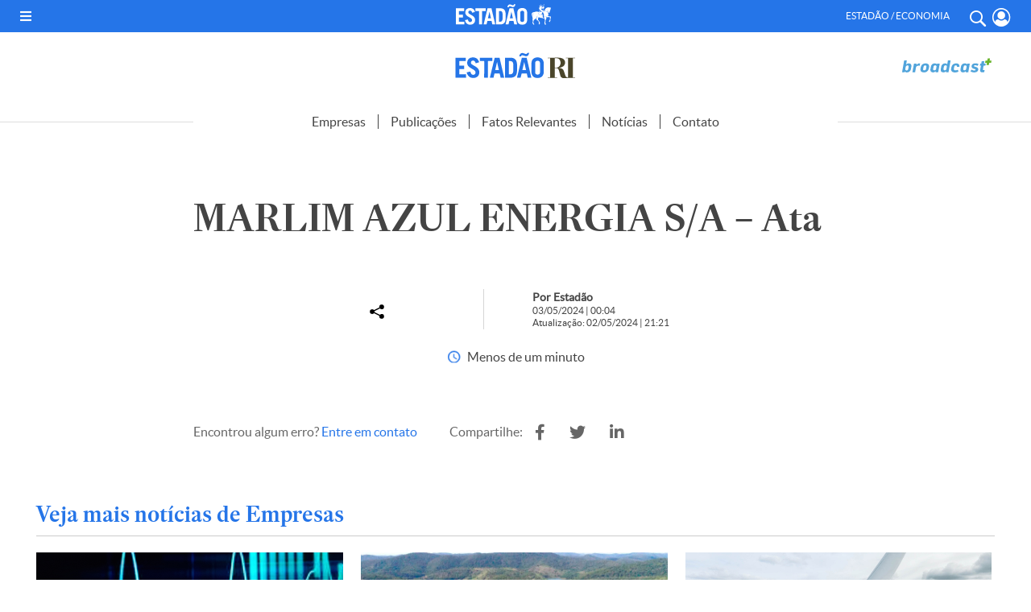

--- FILE ---
content_type: text/html; charset=UTF-8
request_url: https://estadaori.estadao.com.br/publicacoes/27238/
body_size: 17166
content:
<!DOCTYPE html PUBLIC "-//W3C//DTD XHTML 1.0 Transitional//EN" "http://www.w3.org/TR/xhtml1/DTD/xhtml1-transitional.dtd">
<html xmlns="http://www.w3.org/1999/xhtml" lang="pt-BR">

<head profile="http://gmpg.org/xfn/11">

    
    <!--PERMUTIVE-->
    <script>
        !function(e,o,n,i){if(!e){e=e||{},window.permutive=e,e.q=[];var t=function(){return([1e7]+-1e3+-4e3+-8e3+-1e11).replace(/[018]/g,function(e){return(e^(window.crypto||window.msCrypto).getRandomValues(new Uint8Array(1))[0]&15>>e/4).toString(16)})};e.config=i||{},e.config.apiKey=o,e.config.workspaceId=n,e.config.environment=e.config.environment||"production",(window.crypto||window.msCrypto)&&(e.config.viewId=t());for(var g=["addon","identify","track","trigger","query","segment","segments","ready","on","once","user","consent"],r=0;r<g.length;r++){var w=g[r];e[w]=function(o){return function(){var n=Array.prototype.slice.call(arguments,0);e.q.push({functionName:o,arguments:n})}}(w)}}}(window.permutive,"e7be0ed6-b742-4872-aee1-86e922db2cf9","d8d2afed-c874-40f4-8d17-f533b9b5d9b8",{"consentRequired": false});
        window.googletag=window.googletag||{},window.googletag.cmd=window.googletag.cmd||[],window.googletag.cmd.push(function(){if(0===window.googletag.pubads().getTargeting("permutive").length){var e=window.localStorage.getItem("_pdfps");window.googletag.pubads().setTargeting("permutive",e?JSON.parse(e):[]);var o=window.localStorage.getItem("permutive-id");o&&(window.googletag.pubads().setTargeting("puid",o),window.googletag.pubads().setTargeting("ptime",Date.now().toString())),window.permutive.config.viewId&&window.googletag.pubads().setTargeting("prmtvvid",window.permutive.config.viewId),window.permutive.config.workspaceId&&window.googletag.pubads().setTargeting("prmtvwid",window.permutive.config.workspaceId)}});
        permutive.addon('web',{
            "page": {
                "section": "publicacoes",
                "is_subscriber": false,
                "article": {
                    "published_date": "2024-05-03T0:05:27-03:00",
                    "title": "MARLIM AZUL ENERGIA S/A &#8211; Ata",
                    "authors": [
                        "Estadão"
                    ],
                    "description": "",
                    "tags": [
                                            ]
                }
            }
        });
    </script>
    <script async src="https://d8d2afed-c874-40f4-8d17-f533b9b5d9b8.edge.permutive.app/d8d2afed-c874-40f4-8d17-f533b9b5d9b8-web.js"></script>
    <!--PERMUTIVE-->

    <script>
        dataLayerParceirosEstadao = [];

        var dataLayerGA4 = [{
            tipo_pagina: "conteudo",
            titulo: "MARLIM AZUL ENERGIA S/A &#8211; Ata",
            editoria: "estadaori",
            content_group: "estadaori",
            subeditoria: "publicacoes",
            autor: "Estadão",
            tag: "",
            data_publicacao: "2024-05-03T0:05:27-03:00",
            squad: "mercado_anunciante",
            host_name: "https://estadaori.estadao.com.br"
        }];
    </script>

    <script>
        (function(w, d, s, l, i) {
            w[l] = w[l] || [];
            w[l].push({
                'gtm.start': new Date().getTime(),
                event: 'gtm.js'
            });
            var f = d.getElementsByTagName(s)[0],
                j = d.createElement(s),
                dl = l != 'dataLayer' ? '&l=' + l : '';
            j.async = true;
            j.src =
                'https://www.googletagmanager.com/gtm.js?id=' + i + dl;
            f.parentNode.insertBefore(j, f);
        })(window, document, 'script', 'dataLayerGA4', 'GTM-5L32PDBW');
    </script>

    <!-- Google Tag Manager -->
    <!--<script>
        (function(w, d, s, l, i) {
            w[l] = w[l] || [];
            w[l].push({
                'gtm.start': new Date().getTime(),
                event: 'gtm.js'
            });
            var f = d.getElementsByTagName(s)[0],
                j = d.createElement(s),
                dl = l != 'dataLayer' ? '&l=' + l : '';
            j.async = true;
            j.src =
                'https://www.googletagmanager.com/gtm.js?id=' + i + dl;
            f.parentNode.insertBefore(j, f);
        })(window, document, 'script', 'dataLayerParceirosEstadao', 'GTM-WM6CZWF');
    </script>-->
    <!-- End Google Tag Manager -->

    <!-- Outras tags, css, etc -->
    <title>Estadão RI</title>

    <script async src="https://securepubads.g.doubleclick.net/tag/js/gpt.js"></script>
    
    <meta http-equiv="content-type" content="text/html; charset=UTF-8" />
    <meta http-equiv="Cache-Control" content="no-cache, no-store">
    <meta http-equiv="Pragma" content="no-cache, no-store">
    <meta name="viewport" content="width=device-width, initial-scale=1.0">
    <meta name="theme-color" content="#2575e8">
    <meta http-equiv="Access-Control-Allow-Origin" content="*" />

    <link rel="shortcut icon" href="https://estadaori.estadao.com.br/favicon.ico?1" type="image/x-icon" />
    <link rel="alternate" type="application/rss+xml" href="https://estadaori.estadao.com.br/feed/" title="Estadão RI latest posts" />
    <link rel="alternate" type="application/rss+xml" href="https://estadaori.estadao.com.br/comments/feed/" title="Estadão RI latest comments" />
    <link rel="pingback" href="https://estadaori.estadao.com.br/xmlrpc.php" />

    <link href="https://estadaori.estadao.com.br/wp-content/themes/estadaori/fontawesome-free-5.12.1-web/css/all.css" rel="stylesheet">
    <link rel="stylesheet" type="text/css" href="https://estadaori.estadao.com.br/wp-content/themes/estadaori/slick/slick.css">
    <link rel="stylesheet" type="text/css" href="https://estadaori.estadao.com.br/wp-content/themes/estadaori/slick/slick-theme.css">

    <meta name='robots' content='index, follow, max-image-preview:large, max-snippet:-1, max-video-preview:-1' />

	<!-- This site is optimized with the Yoast SEO plugin v25.6 - https://yoast.com/wordpress/plugins/seo/ -->
	<link rel="canonical" href="https://estadaori.estadao.com.br/publicacoes/27238/" />
	<meta property="og:locale" content="pt_BR" />
	<meta property="og:type" content="article" />
	<meta property="og:title" content="MARLIM AZUL ENERGIA S/A - Ata - Estadão RI" />
	<meta property="og:url" content="https://estadaori.estadao.com.br/publicacoes/27238/" />
	<meta property="og:site_name" content="Estadão RI" />
	<meta name="twitter:card" content="summary_large_image" />
	<script type="application/ld+json" class="yoast-schema-graph">{"@context":"https://schema.org","@graph":[{"@type":"WebPage","@id":"https://estadaori.estadao.com.br/publicacoes/27238/","url":"https://estadaori.estadao.com.br/publicacoes/27238/","name":"MARLIM AZUL ENERGIA S/A - Ata - Estadão RI","isPartOf":{"@id":"https://estadaori.estadao.com.br/#website"},"datePublished":"2024-05-03T03:04:27+00:00","breadcrumb":{"@id":"https://estadaori.estadao.com.br/publicacoes/27238/#breadcrumb"},"inLanguage":"pt-BR","potentialAction":[{"@type":"ReadAction","target":["https://estadaori.estadao.com.br/publicacoes/27238/"]}]},{"@type":"BreadcrumbList","@id":"https://estadaori.estadao.com.br/publicacoes/27238/#breadcrumb","itemListElement":[{"@type":"ListItem","position":1,"name":"Início","item":"https://estadaori.estadao.com.br/"},{"@type":"ListItem","position":2,"name":"Publicações","item":"https://estadaori.estadao.com.br/publicacoes/"},{"@type":"ListItem","position":3,"name":"MARLIM AZUL ENERGIA S/A &#8211; Ata"}]},{"@type":"WebSite","@id":"https://estadaori.estadao.com.br/#website","url":"https://estadaori.estadao.com.br/","name":"Estadão RI","description":"Fique por dentro dos principais fatos que podem auxiliar sua tomada de decisão na compra e venda de papéis.","potentialAction":[{"@type":"SearchAction","target":{"@type":"EntryPoint","urlTemplate":"https://estadaori.estadao.com.br/?s={search_term_string}"},"query-input":{"@type":"PropertyValueSpecification","valueRequired":true,"valueName":"search_term_string"}}],"inLanguage":"pt-BR"}]}</script>
	<!-- / Yoast SEO plugin. -->


<link rel="alternate" title="oEmbed (JSON)" type="application/json+oembed" href="https://estadaori.estadao.com.br/wp-json/oembed/1.0/embed?url=https%3A%2F%2Festadaori.estadao.com.br%2Fpublicacoes%2F27238%2F" />
<link rel="alternate" title="oEmbed (XML)" type="text/xml+oembed" href="https://estadaori.estadao.com.br/wp-json/oembed/1.0/embed?url=https%3A%2F%2Festadaori.estadao.com.br%2Fpublicacoes%2F27238%2F&#038;format=xml" />
<style id='wp-img-auto-sizes-contain-inline-css' type='text/css'>
img:is([sizes=auto i],[sizes^="auto," i]){contain-intrinsic-size:3000px 1500px}
/*# sourceURL=wp-img-auto-sizes-contain-inline-css */
</style>
<style id='wp-emoji-styles-inline-css' type='text/css'>

	img.wp-smiley, img.emoji {
		display: inline !important;
		border: none !important;
		box-shadow: none !important;
		height: 1em !important;
		width: 1em !important;
		margin: 0 0.07em !important;
		vertical-align: -0.1em !important;
		background: none !important;
		padding: 0 !important;
	}
/*# sourceURL=wp-emoji-styles-inline-css */
</style>
<style id='wp-block-library-inline-css' type='text/css'>
:root{--wp-block-synced-color:#7a00df;--wp-block-synced-color--rgb:122,0,223;--wp-bound-block-color:var(--wp-block-synced-color);--wp-editor-canvas-background:#ddd;--wp-admin-theme-color:#007cba;--wp-admin-theme-color--rgb:0,124,186;--wp-admin-theme-color-darker-10:#006ba1;--wp-admin-theme-color-darker-10--rgb:0,107,160.5;--wp-admin-theme-color-darker-20:#005a87;--wp-admin-theme-color-darker-20--rgb:0,90,135;--wp-admin-border-width-focus:2px}@media (min-resolution:192dpi){:root{--wp-admin-border-width-focus:1.5px}}.wp-element-button{cursor:pointer}:root .has-very-light-gray-background-color{background-color:#eee}:root .has-very-dark-gray-background-color{background-color:#313131}:root .has-very-light-gray-color{color:#eee}:root .has-very-dark-gray-color{color:#313131}:root .has-vivid-green-cyan-to-vivid-cyan-blue-gradient-background{background:linear-gradient(135deg,#00d084,#0693e3)}:root .has-purple-crush-gradient-background{background:linear-gradient(135deg,#34e2e4,#4721fb 50%,#ab1dfe)}:root .has-hazy-dawn-gradient-background{background:linear-gradient(135deg,#faaca8,#dad0ec)}:root .has-subdued-olive-gradient-background{background:linear-gradient(135deg,#fafae1,#67a671)}:root .has-atomic-cream-gradient-background{background:linear-gradient(135deg,#fdd79a,#004a59)}:root .has-nightshade-gradient-background{background:linear-gradient(135deg,#330968,#31cdcf)}:root .has-midnight-gradient-background{background:linear-gradient(135deg,#020381,#2874fc)}:root{--wp--preset--font-size--normal:16px;--wp--preset--font-size--huge:42px}.has-regular-font-size{font-size:1em}.has-larger-font-size{font-size:2.625em}.has-normal-font-size{font-size:var(--wp--preset--font-size--normal)}.has-huge-font-size{font-size:var(--wp--preset--font-size--huge)}.has-text-align-center{text-align:center}.has-text-align-left{text-align:left}.has-text-align-right{text-align:right}.has-fit-text{white-space:nowrap!important}#end-resizable-editor-section{display:none}.aligncenter{clear:both}.items-justified-left{justify-content:flex-start}.items-justified-center{justify-content:center}.items-justified-right{justify-content:flex-end}.items-justified-space-between{justify-content:space-between}.screen-reader-text{border:0;clip-path:inset(50%);height:1px;margin:-1px;overflow:hidden;padding:0;position:absolute;width:1px;word-wrap:normal!important}.screen-reader-text:focus{background-color:#ddd;clip-path:none;color:#444;display:block;font-size:1em;height:auto;left:5px;line-height:normal;padding:15px 23px 14px;text-decoration:none;top:5px;width:auto;z-index:100000}html :where(.has-border-color){border-style:solid}html :where([style*=border-top-color]){border-top-style:solid}html :where([style*=border-right-color]){border-right-style:solid}html :where([style*=border-bottom-color]){border-bottom-style:solid}html :where([style*=border-left-color]){border-left-style:solid}html :where([style*=border-width]){border-style:solid}html :where([style*=border-top-width]){border-top-style:solid}html :where([style*=border-right-width]){border-right-style:solid}html :where([style*=border-bottom-width]){border-bottom-style:solid}html :where([style*=border-left-width]){border-left-style:solid}html :where(img[class*=wp-image-]){height:auto;max-width:100%}:where(figure){margin:0 0 1em}html :where(.is-position-sticky){--wp-admin--admin-bar--position-offset:var(--wp-admin--admin-bar--height,0px)}@media screen and (max-width:600px){html :where(.is-position-sticky){--wp-admin--admin-bar--position-offset:0px}}

/*# sourceURL=wp-block-library-inline-css */
</style><style id='global-styles-inline-css' type='text/css'>
:root{--wp--preset--aspect-ratio--square: 1;--wp--preset--aspect-ratio--4-3: 4/3;--wp--preset--aspect-ratio--3-4: 3/4;--wp--preset--aspect-ratio--3-2: 3/2;--wp--preset--aspect-ratio--2-3: 2/3;--wp--preset--aspect-ratio--16-9: 16/9;--wp--preset--aspect-ratio--9-16: 9/16;--wp--preset--color--black: #000000;--wp--preset--color--cyan-bluish-gray: #abb8c3;--wp--preset--color--white: #ffffff;--wp--preset--color--pale-pink: #f78da7;--wp--preset--color--vivid-red: #cf2e2e;--wp--preset--color--luminous-vivid-orange: #ff6900;--wp--preset--color--luminous-vivid-amber: #fcb900;--wp--preset--color--light-green-cyan: #7bdcb5;--wp--preset--color--vivid-green-cyan: #00d084;--wp--preset--color--pale-cyan-blue: #8ed1fc;--wp--preset--color--vivid-cyan-blue: #0693e3;--wp--preset--color--vivid-purple: #9b51e0;--wp--preset--gradient--vivid-cyan-blue-to-vivid-purple: linear-gradient(135deg,rgb(6,147,227) 0%,rgb(155,81,224) 100%);--wp--preset--gradient--light-green-cyan-to-vivid-green-cyan: linear-gradient(135deg,rgb(122,220,180) 0%,rgb(0,208,130) 100%);--wp--preset--gradient--luminous-vivid-amber-to-luminous-vivid-orange: linear-gradient(135deg,rgb(252,185,0) 0%,rgb(255,105,0) 100%);--wp--preset--gradient--luminous-vivid-orange-to-vivid-red: linear-gradient(135deg,rgb(255,105,0) 0%,rgb(207,46,46) 100%);--wp--preset--gradient--very-light-gray-to-cyan-bluish-gray: linear-gradient(135deg,rgb(238,238,238) 0%,rgb(169,184,195) 100%);--wp--preset--gradient--cool-to-warm-spectrum: linear-gradient(135deg,rgb(74,234,220) 0%,rgb(151,120,209) 20%,rgb(207,42,186) 40%,rgb(238,44,130) 60%,rgb(251,105,98) 80%,rgb(254,248,76) 100%);--wp--preset--gradient--blush-light-purple: linear-gradient(135deg,rgb(255,206,236) 0%,rgb(152,150,240) 100%);--wp--preset--gradient--blush-bordeaux: linear-gradient(135deg,rgb(254,205,165) 0%,rgb(254,45,45) 50%,rgb(107,0,62) 100%);--wp--preset--gradient--luminous-dusk: linear-gradient(135deg,rgb(255,203,112) 0%,rgb(199,81,192) 50%,rgb(65,88,208) 100%);--wp--preset--gradient--pale-ocean: linear-gradient(135deg,rgb(255,245,203) 0%,rgb(182,227,212) 50%,rgb(51,167,181) 100%);--wp--preset--gradient--electric-grass: linear-gradient(135deg,rgb(202,248,128) 0%,rgb(113,206,126) 100%);--wp--preset--gradient--midnight: linear-gradient(135deg,rgb(2,3,129) 0%,rgb(40,116,252) 100%);--wp--preset--font-size--small: 13px;--wp--preset--font-size--medium: 20px;--wp--preset--font-size--large: 36px;--wp--preset--font-size--x-large: 42px;--wp--preset--spacing--20: 0.44rem;--wp--preset--spacing--30: 0.67rem;--wp--preset--spacing--40: 1rem;--wp--preset--spacing--50: 1.5rem;--wp--preset--spacing--60: 2.25rem;--wp--preset--spacing--70: 3.38rem;--wp--preset--spacing--80: 5.06rem;--wp--preset--shadow--natural: 6px 6px 9px rgba(0, 0, 0, 0.2);--wp--preset--shadow--deep: 12px 12px 50px rgba(0, 0, 0, 0.4);--wp--preset--shadow--sharp: 6px 6px 0px rgba(0, 0, 0, 0.2);--wp--preset--shadow--outlined: 6px 6px 0px -3px rgb(255, 255, 255), 6px 6px rgb(0, 0, 0);--wp--preset--shadow--crisp: 6px 6px 0px rgb(0, 0, 0);}:where(.is-layout-flex){gap: 0.5em;}:where(.is-layout-grid){gap: 0.5em;}body .is-layout-flex{display: flex;}.is-layout-flex{flex-wrap: wrap;align-items: center;}.is-layout-flex > :is(*, div){margin: 0;}body .is-layout-grid{display: grid;}.is-layout-grid > :is(*, div){margin: 0;}:where(.wp-block-columns.is-layout-flex){gap: 2em;}:where(.wp-block-columns.is-layout-grid){gap: 2em;}:where(.wp-block-post-template.is-layout-flex){gap: 1.25em;}:where(.wp-block-post-template.is-layout-grid){gap: 1.25em;}.has-black-color{color: var(--wp--preset--color--black) !important;}.has-cyan-bluish-gray-color{color: var(--wp--preset--color--cyan-bluish-gray) !important;}.has-white-color{color: var(--wp--preset--color--white) !important;}.has-pale-pink-color{color: var(--wp--preset--color--pale-pink) !important;}.has-vivid-red-color{color: var(--wp--preset--color--vivid-red) !important;}.has-luminous-vivid-orange-color{color: var(--wp--preset--color--luminous-vivid-orange) !important;}.has-luminous-vivid-amber-color{color: var(--wp--preset--color--luminous-vivid-amber) !important;}.has-light-green-cyan-color{color: var(--wp--preset--color--light-green-cyan) !important;}.has-vivid-green-cyan-color{color: var(--wp--preset--color--vivid-green-cyan) !important;}.has-pale-cyan-blue-color{color: var(--wp--preset--color--pale-cyan-blue) !important;}.has-vivid-cyan-blue-color{color: var(--wp--preset--color--vivid-cyan-blue) !important;}.has-vivid-purple-color{color: var(--wp--preset--color--vivid-purple) !important;}.has-black-background-color{background-color: var(--wp--preset--color--black) !important;}.has-cyan-bluish-gray-background-color{background-color: var(--wp--preset--color--cyan-bluish-gray) !important;}.has-white-background-color{background-color: var(--wp--preset--color--white) !important;}.has-pale-pink-background-color{background-color: var(--wp--preset--color--pale-pink) !important;}.has-vivid-red-background-color{background-color: var(--wp--preset--color--vivid-red) !important;}.has-luminous-vivid-orange-background-color{background-color: var(--wp--preset--color--luminous-vivid-orange) !important;}.has-luminous-vivid-amber-background-color{background-color: var(--wp--preset--color--luminous-vivid-amber) !important;}.has-light-green-cyan-background-color{background-color: var(--wp--preset--color--light-green-cyan) !important;}.has-vivid-green-cyan-background-color{background-color: var(--wp--preset--color--vivid-green-cyan) !important;}.has-pale-cyan-blue-background-color{background-color: var(--wp--preset--color--pale-cyan-blue) !important;}.has-vivid-cyan-blue-background-color{background-color: var(--wp--preset--color--vivid-cyan-blue) !important;}.has-vivid-purple-background-color{background-color: var(--wp--preset--color--vivid-purple) !important;}.has-black-border-color{border-color: var(--wp--preset--color--black) !important;}.has-cyan-bluish-gray-border-color{border-color: var(--wp--preset--color--cyan-bluish-gray) !important;}.has-white-border-color{border-color: var(--wp--preset--color--white) !important;}.has-pale-pink-border-color{border-color: var(--wp--preset--color--pale-pink) !important;}.has-vivid-red-border-color{border-color: var(--wp--preset--color--vivid-red) !important;}.has-luminous-vivid-orange-border-color{border-color: var(--wp--preset--color--luminous-vivid-orange) !important;}.has-luminous-vivid-amber-border-color{border-color: var(--wp--preset--color--luminous-vivid-amber) !important;}.has-light-green-cyan-border-color{border-color: var(--wp--preset--color--light-green-cyan) !important;}.has-vivid-green-cyan-border-color{border-color: var(--wp--preset--color--vivid-green-cyan) !important;}.has-pale-cyan-blue-border-color{border-color: var(--wp--preset--color--pale-cyan-blue) !important;}.has-vivid-cyan-blue-border-color{border-color: var(--wp--preset--color--vivid-cyan-blue) !important;}.has-vivid-purple-border-color{border-color: var(--wp--preset--color--vivid-purple) !important;}.has-vivid-cyan-blue-to-vivid-purple-gradient-background{background: var(--wp--preset--gradient--vivid-cyan-blue-to-vivid-purple) !important;}.has-light-green-cyan-to-vivid-green-cyan-gradient-background{background: var(--wp--preset--gradient--light-green-cyan-to-vivid-green-cyan) !important;}.has-luminous-vivid-amber-to-luminous-vivid-orange-gradient-background{background: var(--wp--preset--gradient--luminous-vivid-amber-to-luminous-vivid-orange) !important;}.has-luminous-vivid-orange-to-vivid-red-gradient-background{background: var(--wp--preset--gradient--luminous-vivid-orange-to-vivid-red) !important;}.has-very-light-gray-to-cyan-bluish-gray-gradient-background{background: var(--wp--preset--gradient--very-light-gray-to-cyan-bluish-gray) !important;}.has-cool-to-warm-spectrum-gradient-background{background: var(--wp--preset--gradient--cool-to-warm-spectrum) !important;}.has-blush-light-purple-gradient-background{background: var(--wp--preset--gradient--blush-light-purple) !important;}.has-blush-bordeaux-gradient-background{background: var(--wp--preset--gradient--blush-bordeaux) !important;}.has-luminous-dusk-gradient-background{background: var(--wp--preset--gradient--luminous-dusk) !important;}.has-pale-ocean-gradient-background{background: var(--wp--preset--gradient--pale-ocean) !important;}.has-electric-grass-gradient-background{background: var(--wp--preset--gradient--electric-grass) !important;}.has-midnight-gradient-background{background: var(--wp--preset--gradient--midnight) !important;}.has-small-font-size{font-size: var(--wp--preset--font-size--small) !important;}.has-medium-font-size{font-size: var(--wp--preset--font-size--medium) !important;}.has-large-font-size{font-size: var(--wp--preset--font-size--large) !important;}.has-x-large-font-size{font-size: var(--wp--preset--font-size--x-large) !important;}
/*# sourceURL=global-styles-inline-css */
</style>

<style id='classic-theme-styles-inline-css' type='text/css'>
/*! This file is auto-generated */
.wp-block-button__link{color:#fff;background-color:#32373c;border-radius:9999px;box-shadow:none;text-decoration:none;padding:calc(.667em + 2px) calc(1.333em + 2px);font-size:1.125em}.wp-block-file__button{background:#32373c;color:#fff;text-decoration:none}
/*# sourceURL=/wp-includes/css/classic-themes.min.css */
</style>
<link rel='stylesheet' id='contact-form-7-css' href='https://estadaori.estadao.com.br/wp-content/plugins/contact-form-7/includes/css/styles.css?ver=6.1' type='text/css' media='all' />
<link rel='stylesheet' id='style-publicidade-css' href='https://estadaori.estadao.com.br/wp-content/themes/estadaori/inc/ads/assets/css/publicidades.min.css?ver=3.7' type='text/css' media='all' />
<link rel='stylesheet' id='style-css' href='https://estadaori.estadao.com.br/wp-content/themes/estadaori/style.css?ver=3.7' type='text/css' media='all' />
<script type="text/javascript" id="config-publicidades-js-before">
/* <![CDATA[ */
window.estadaori = ( window.estadaori || {} );
 window.estadaori.configsAd = {"adUnit":"\/118650305\/estadaori\/noticia","editoria":"","is_single":true,"is_home":false,"tags":[],"adUnitPremium":"","tempo_para_refresh":{"publicidades":{"desktop_dia_de_semana":"25","desktop_final_de_semana":"15","mobile_dia_de_semana":"15","mobile_final_de_semana":"10"},"publicidades_premium":{"desktop_dia_de_semana":"45","desktop_final_de_semana":"25","mobile_dia_de_semana":"30","mobile_final_de_semana":"20"}}};
//# sourceURL=config-publicidades-js-before
/* ]]> */
</script>
<script type="text/javascript" src="https://estadaori.estadao.com.br/wp-content/themes/estadaori/inc/ads/assets/js/config-publicidades.min.js?ver=3.7" id="config-publicidades-js"></script>
<script type="text/javascript" src="https://estadaori.estadao.com.br/wp-content/themes/estadaori/inc/ads/assets/js/index.js?ver=3.7" id="index-js"></script>
<script type="text/javascript" src="https://estadaori.estadao.com.br/wp-content/themes/estadaori/inc/ads/assets/js/sticky.js?ver=3.7" id="sticky-js"></script>
<script type="text/javascript" src="https://estadaori.estadao.com.br/wp-includes/js/jquery/jquery.min.js?ver=3.7.1" id="jquery-core-js"></script>
<script type="text/javascript" src="https://estadaori.estadao.com.br/wp-includes/js/jquery/jquery-migrate.min.js?ver=3.4.1" id="jquery-migrate-js"></script>
<link rel="https://api.w.org/" href="https://estadaori.estadao.com.br/wp-json/" /><link rel="alternate" title="JSON" type="application/json" href="https://estadaori.estadao.com.br/wp-json/wp/v2/publicacoes/27238" /><link rel="EditURI" type="application/rsd+xml" title="RSD" href="https://estadaori.estadao.com.br/xmlrpc.php?rsd" />
<meta name="generator" content="WordPress 6.9" />
<link rel='shortlink' href='https://estadaori.estadao.com.br/?p=27238' />

		<script>
		(function(h,o,t,j,a,r){
			h.hj=h.hj||function(){(h.hj.q=h.hj.q||[]).push(arguments)};
			h._hjSettings={hjid:2716158,hjsv:5};
			a=o.getElementsByTagName('head')[0];
			r=o.createElement('script');r.async=1;
			r.src=t+h._hjSettings.hjid+j+h._hjSettings.hjsv;
			a.appendChild(r);
		})(window,document,'//static.hotjar.com/c/hotjar-','.js?sv=');
		</script>
		
    
    <!-- Global site tag (gtag.js) - Google Analytics -->
    <!--<script async src="https://www.googletagmanager.com/gtag/js?id=G-64V214WG6W"></script>
    <script>
        window.dataLayer = window.dataLayer || [];

        function gtag() {
            dataLayer.push(arguments);
        }
        gtag('js', new Date());

        gtag('config', 'G-64V214WG6W');
    </script>-->

</head>


<body class="wp-singular publicacoes-template-default single single-publicacoes postid-27238 wp-theme-estadaori">

    <!-- GA4 Estadão -->
    <noscript><iframe src="https://www.googletagmanager.com/ns.html?id=GTM-5L32PDBW" height="0" width="0" style="display:none;visibility:hidden"></iframe></noscript>
    <!-- End GA4 Estadão -->

    <!-- Google Tag Manager (noscript) -->
    <!--<noscript><iframe src="https://www.googletagmanager.com/ns.html?id=GTM-WM6CZWF" height="0" width="0" style="display:none;visibility:hidden"></iframe></noscript>-->
    <!-- End Google Tag Manager (noscript) -->

    <header>

        <div id="barra-estadao-parceiros" class="barra-estadao-parceiros">
            <nav class="barra-estadao-list">

                <div class="d_flex">
                    <div id="abre_menu" class="">
                        <i class="fas fa-bars" onclick="openMenu();"></i>
                    </div>

                    <a href="https://www.estadao.com.br/" class="estadao estadao_header" title="Estadão" target="_blank">
                        <img src="https://estadaori.estadao.com.br/wp-content/themes/estadaori/imagens/logo-estadao-cavalo-branco.svg" width="118" height="26" alt="Estadão" title="Estadão" />
                    </a>

                    <div class="header-icon-menu d_flex">
                        <p class="txt">Estadão / Economia</p>
                        <a href="#" class="header-icon search-button js-toggle-menu" title="Buscar" onclick="openMenu();jQuery('#search_box_input').focus();"> <i class="ico-search"></i> </a>
                        <a href="https://acesso.estadao.com.br/login/minha-conta" class="header-icon minha-conta-picture" title="Meu Perfil">
                            <svg viewBox="0 0 20 20">
                                <path fill-rule="evenodd" clip-rule="evenodd" d="M5.922.792a9.325,9.325,0,0,1,7.521,0,9.712,9.712,0,0,1,3.091,2.132A10.286,10.286,0,0,1,19.365,10a10.086,10.086,0,0,1-.762,3.872,10,10,0,0,1-2.059,3.192A9.788,9.788,0,0,1,13.459,19.2a9.355,9.355,0,0,1-7.552.008,9.606,9.606,0,0,1-3.08-2.14A10.208,10.208,0,0,1,.767,13.878a10.209,10.209,0,0,1,0-7.764,10.074,10.074,0,0,1,2.064-3.19A9.712,9.712,0,0,1,5.922.792ZM16.371,15.078a8.776,8.776,0,0,0,.951-8.4A8.671,8.671,0,0,0,15.55,3.94,8.361,8.361,0,0,0,12.9,2.11a7.95,7.95,0,0,0-6.441,0,8.361,8.361,0,0,0-2.647,1.83A8.671,8.671,0,0,0,2.042,6.674a8.773,8.773,0,0,0,.952,8.4A3.74,3.74,0,0,1,6.3,12.071a4.664,4.664,0,0,0,1.55,1.07,4.541,4.541,0,0,0,1.832.359,4.541,4.541,0,0,0,1.832-.359,4.664,4.664,0,0,0,1.55-1.07A3.74,3.74,0,0,1,16.371,15.078Zm-3.76-4.185a3.986,3.986,0,0,1-1.339.938,3.878,3.878,0,0,1-1.59.312,3.887,3.887,0,0,1-1.593-.314,4,4,0,0,1-1.341-.942A4.138,4.138,0,0,1,5.837,9.5a4.248,4.248,0,0,1-.3-1.645,4.248,4.248,0,0,1,.3-1.645,4.138,4.138,0,0,1,.912-1.385A4,4,0,0,1,8.09,3.885a3.887,3.887,0,0,1,1.593-.314,3.887,3.887,0,0,1,1.593.314,4,4,0,0,1,1.341.942,4.138,4.138,0,0,1,.912,1.385,4.248,4.248,0,0,1,.3,1.645,4.257,4.257,0,0,1-.306,1.649A4.146,4.146,0,0,1,12.612,10.893Z" transform="translate(0 0)"></path>
                            </svg>
                            <!--<i class="ico-profile"></i>-->
                            <span></span>
                        </a>


                    </div>
                </div>

                <script type="text/javascript">
                    (function() {
                        var getCookie = function(cname) {
                            var name = cname + "=";
                            var decodedCookie = decodeURIComponent(document.cookie);
                            var ca = decodedCookie.split(';');
                            for (var i = 0; i < ca.length; i++) {
                                var c = ca[i];
                                while (c.charAt(0) == ' ') {
                                    c = c.substring(1);
                                }
                                if (c.indexOf(name) == 0) {
                                    return c.substring(name.length, c.length);
                                }
                            }
                            return null;
                        };
                        try {
                            var cookieData = getCookie('OESP_INFO');
                            if (cookieData) {
                                cookieData = JSON.parse(cookieData);
                                if (cookieData.produtos !== 'undefined' && cookieData.produtos != "" && cookieData.produtos.indexOf('Not_') > -1) {
                                    var li_assine = document.querySelectorAll('#barra-estadao-parceiros .barra-estadao-item');
                                    for (var i in li_assine) {
                                        li_assine[i].style.display = "none";
                                    }
                                }
                            }
                        } catch (e) {}
                    })();
                </script>
            </nav>
        </div>

        <div id="topo_1">

            <div class="wrapper d_flex">

                <div class="espaco_120"></div>

                <a href="https://estadaori.estadao.com.br" class="estadaoRI" title="Estadão RI">
                    <img src="https://estadaori.estadao.com.br/wp-content/themes/estadaori/imagens/LOGO_EstadaoRI-01.svg" width="150" height="33" alt="Estadão RI" title="Estadão RI" />
                </a>

                <a href="http://www.broadcast.com.br/produtos/broadcastplus/" class="broadcast" title="Broadcast" target="_blank">
                    <img src="https://estadaori.estadao.com.br/wp-content/themes/estadaori/imagens/2023/broadcast.svg?1" width="" height="" alt="Broadcast" title="Broadcast" />
                </a>


            </div><!-- .wrapper -->
        </div>

        <!-- Menu Mobile -->
        <div id="topo-estadao-ri">
            <div class="wrapper d_flex">
                <div class="btn-menu-mobile"><img src="https://estadaori.estadao.com.br/wp-content/themes/estadaori/imagens/btn-topo-menu-mobile.svg" alt="Menu"></div>
            </div>

            <div id="menu_expandido">

                <div class="btn-fechar-menu-mobile"><img src="https://estadaori.estadao.com.br/wp-content/themes/estadaori/imagens/btn-topo-close.svg" alt="Fechar"></div>

                <figure class="estadaori"><a href="https://www.estadaori.com.br/" title="Estadão" target="_blank"><img src="https://estadaori.estadao.com.br/wp-content/themes/estadaori/imagens/LOGO_EstadaoRI-01.svg" width="" height="" alt="Estadão" title="Estadão" /></a></figure>

                <nav class="menu">
                    <ul>
                        <li> <a href="https://estadaori.estadao.com.br/empresas/" title="Empresas"> Empresas </a> </li>
                        <li> <a href="https://estadaori.estadao.com.br/publicacoes/" title="Publicações"> Publicações </a> </li>
                        <li> <a href="https://estadaori.estadao.com.br/fatos_relevantes/" title="Fatos Relevantes"> Fatos Relevantes </a> </li>
                        <li class="abre_sub_menu"> <a href="https://estadaori.estadao.com.br/noticias/" title="Notícias"> Notícias </a>
                            <ul class="sub_menu">
                                <li> <a href="https://estadaori.estadao.com.br/categoria/financas/" title="Finanças"> Finanças </a>
                                <li> <a href="https://estadaori.estadao.com.br/categoria/empresas/" title="Empresas"> Empresas </a>
                                <li> <a href="https://estadaori.estadao.com.br/categoria/opiniao/" title="Opinião"> Opinião </a>
                            </ul>
                        </li>
                        <li> <a href="https://estadaori.estadao.com.br/economia/indicadores-economicos/" title="Indicadores"> Indicadores </a> </li>
                        <li> <a href="https://estadaori.estadao.com.br/contato/" title="Contato"> Contato </a> </li>
                    </ul>
                </nav>

            </div>
        </div>
        <!-- Menu Mobile -->

        <nav class="header-menu header-secundary-menu ">
            <ul id="menu_list_ul">
                <li> <a href="https://estadaori.estadao.com.br/empresas/" title="Empresas"> Empresas </a> </li>
                <li> <a href="https://estadaori.estadao.com.br/publicacoes/" title="Publicações"> Publicações </a> </li>
                <li> <a href="https://estadaori.estadao.com.br/fatos_relevantes/" title="Fatos Relevantes"> Fatos Relevantes </a> </li>
                <li class="abre_sub_menu"> <a href="https://estadaori.estadao.com.br/noticias/" title="Notícias"> Notícias </a>
                    <!-- <ul class="sub_menu">
                        <li> <a href="https://estadaori.estadao.com.br/categoria/financas/" title="Finanças"> Finanças </a>
                        <li> <a href="https://estadaori.estadao.com.br/categoria/empresas/" title="Empresas"> Empresas </a>
                        <li> <a href="https://estadaori.estadao.com.br/categoria/opiniao/" title="Opinião"> Opinião </a>
                    </ul> -->
                </li>
                <!-- <li> <a href="https://estadaori.estadao.com.br/economia/indicadores-economicos/" title="Indicadores"> Indicadores </a> </li> -->
                <li> <a href="https://estadaori.estadao.com.br/contato/" title="Contato"> Contato </a> </li>
            </ul>
        </nav>

        <div id="top-line">

        </div>

        <div id="open_menu" class="d-none">
            <div class="content">

                <div class="header">
                    <div id="fecha_menu" class="">
                        <i class="fas fa-times" onclick="closeMenu();"></i>
                    </div>

                    <a href="https://www.estadao.com.br/" class="estadao" title="Estadão" target="_blank">
                        <img class="logo-normal" src="https://estadaori.estadao.com.br/wp-content/themes/estadaori/imagens/logo-estadao-cavalo.svg" width="118" height="26" alt="Estadão" title="Estadão" />
                        <img class="logo-white" src="https://estadaori.estadao.com.br/wp-content/themes/estadaori/imagens/logo-estadao-cavalo-branco.svg" width="118" height="26" alt="Estadão" title="Estadão" />
                    </a>

                    <a href="https://estadaori.estadao.com.br" class="estadaoRI estadaoRI_menu" title="Estadão RI">
                        <img src="https://estadaori.estadao.com.br/wp-content/themes/estadaori/imagens/LOGO_EstadaoRI-01.svg" width="128" height="28" alt="Estadão RI" title="Estadão RI" />
                    </a>

                    <div class="header-icon-menu">
                        <a href="#" class="header-icon search-button js-toggle-menu" title="Buscar"> <i class="ico-search"></i> </a>
                        <a href="https://acesso.estadao.com.br/login/?r=https://esportes.estadao.com.br/" class="header-icon minha-conta-picture" title="Meu Perfil"><i class="ico-profile"></i>
                            <span></span>
                        </a>
                    </div>
                </div>

                <div class="search-box">
                    <form method="GET" class="busca-filtro" action="https://busca.estadao.com.br">
                        <div class="input-search ico-search"> <input type="text" id="search_box_input" name="q" placeholder="Encontre notícias, assuntos e pessoas" autocomplete="off"> </div>
                    </form>
                </div>

                <div class="nav_menu">
                    <ul class="navbar">
                        <li class="inline-block perfil item-1 "> <a href="https://acesso.estadao.com.br/login/?r=https://esportes.estadao.com.br/" class="change-menu-hamburguer" title="Perfil"> <span class="icon icon-perfil minha-conta-picture-mobile"></span> <span class="text"><span>Perfil</span></span> </a> </li>
                        <li class="inline-block transito item-2 "> <a href="https://transito.estadao.com.br" title="Trânsito"> <span class="icon icon-transito"></span> <span class="text">Trânsito</span> </a> </li>
                        <li class="inline-block tempo item-3 "> <a href="https://www.estadao.com.br/clima-e-tempo/sp-sao-paulo/" title="Tempo"> <span class="icon icon-tempo"></span> <span class="text">Tempo</span> </a> </li>
                        <li class="inline-block horoscopo item-4 "> <a href="https://emais.estadao.com.br/horoscopo" title="Horóscopo"> <span class="icon icon-horoscopo"></span> <span class="text">Horóscopo</span> </a> </li>
                        <li class="inline-block quadrinhos item-5 "> <a href="https://cultura.estadao.com.br/quadrinhos" title="Quadrinhos"> <span class="icon icon-quadrinhos"></span> <span class="text">Quadrinhos</span> </a> </li>
                        <li class="inline-block loterias item-6 "> <a href="https://loterias.estadao.com.br/mega-sena" title="Loterias"> <span class="icon icon-loterias"></span> <span class="text">Loterias</span> </a> </li>
                        <li class="inline-block aplicativos item-7 "> <a href="https://www.estadao.com.br/aplicativos/" title="Aplicativos"> <span class="icon icon-aplicativos"></span> <span class="text">Aplicativos</span> </a> </li>
                        <li class="inline-block assine item-8"> <a href="https://assine.estadao.com.br/?&amp;utm_source=portal_estadao_selo_acesso&amp;referrer_url=https://esportes.estadao.com.br/&amp;utm_medium=portal_estadao_selo_acesso&amp;utm_campaign=portal_estadao_selo_acesso" target="_blank" title="Assine"> <span class="icon icon-assine"></span> <span class="text">Assine</span> </a> </li>
                    </ul>
                </div>

                <div class="menu-list">
                    <ul>
                        <li> <a href="https://opiniao.estadao.com.br" title="Opinião"> Opinião <i class="ico-arrow-right"></i> </a> </li>
                        <li> <a href="https://politica.estadao.com.br" title="Política"> Política <i class="ico-arrow-right"></i> </a> </li>
                        <li> <a href="https://economia.estadao.com.br" title="Economia &amp; Negócios"> Economia &amp; Negócios <i class="ico-arrow-right"></i> </a> </li>
                        <li> <a href="https://brasil.estadao.com.br" title="Brasil"> Brasil <i class="ico-arrow-right"></i> </a> </li>
                        <li> <a href="https://internacional.estadao.com.br" title="Internacional"> Internacional <i class="ico-arrow-right"></i> </a> </li>
                        <li> <a href="https://esportes.estadao.com.br" title="Esportes"> Esportes <i class="ico-arrow-right"></i> </a> </li>
                        <li> <a href="https://cultura.estadao.com.br" title="Cultura"> Cultura <i class="ico-arrow-right"></i> </a> </li>
                        <li> <a href="https://www.estadao.com.br/ultimas" title="Últimas"> Últimas <i class="ico-arrow-right"></i> </a> </li>
                    </ul>
                </div>

                <div class="menu-list">
                    <ul>
                        <li> <a href="https://acervo.estadao.com.br/" title="Acervo"> Acervo <i class="ico-arrow-right"></i> </a> </li>
                        <li> <a href="http://pme.estadao.com.br/" title="PME"> PME <i class="ico-arrow-right"></i> </a> </li>
                        <li> <a href="http://jornaldocarro.estadao.com.br/" title="Jornal do Carro"> Jornal do Carro <i class="ico-arrow-right"></i> </a> </li>
                        <li> <a href="https://paladar.estadao.com.br/" title="Paladar"> Paladar <i class="ico-arrow-right"></i> </a> </li>
                        <li> <a href="https://link.estadao.com.br/" title="Link"> Link <i class="ico-arrow-right"></i> </a> </li>
                        <li> <a href="https://emais.estadao.com.br/" title="E+"> E+ <i class="ico-arrow-right"></i> </a> </li>
                        <li> <a href="https://viagem.estadao.com.br/" title="Viagem"> Viagem <i class="ico-arrow-right"></i> </a> </li>
                        <li> <a href="http://www.classificadosestadao.com.br/" title="Classificados"> Classificados <i class="ico-arrow-right"></i> </a> </li>
                    </ul>
                </div>

                <div class="menu-list">
                    <ul>
                        <li> <a href="https://eldorado.estadao.com.br" title="Rádio Eldorado"> Rádio Eldorado <i class="ico-arrow-right"></i> </a> </li>
                        <li> <a href="https://alias.estadao.com.br/" title="Aliás"> Aliás <i class="ico-arrow-right"></i> </a> </li>
                        <li> <a href="https://educacao.estadao.com.br/" title="Educação"> Educação <i class="ico-arrow-right"></i> </a> </li>
                        <li> <a href="https://ciencia.estadao.com.br/" title="Ciência"> Ciência <i class="ico-arrow-right"></i> </a> </li>
                        <li> <a href="https://sustentabilidade.estadao.com.br/" title="Sustentabilidade"> Sustentabilidade <i class="ico-arrow-right"></i> </a> </li>
                        <li> <a href="https://saude.estadao.com.br/" title="Saúde"> Saúde <i class="ico-arrow-right"></i> </a> </li>
                        <li> <a href="https://sao-paulo.estadao.com.br/" title="São Paulo"> São Paulo <i class="ico-arrow-right"></i> </a> </li>
                    </ul>
                </div>

                <div class="menu-list">
                    <ul>
                        <li> <a href="https://tudo-sobre.estadao.com.br/" title="Tudo Sobre"> Tudo Sobre <i class="ico-arrow-right"></i> </a> </li>
                        <li> <a href="https://www.estadao.com.br/ao-vivo/" title="Ao Vivo"> Ao Vivo <i class="ico-arrow-right"></i> </a> </li>
                        <li> <a href="https://www.estadao.com.br/blogs/" title="Blogs"> Blogs <i class="ico-arrow-right"></i> </a> </li>
                        <li> <a href="https://www.estadao.com.br/colunas/" title="Colunas"> Colunas <i class="ico-arrow-right"></i> </a> </li>
                        <li> <a href="https://tv.estadao.com.br/" title="TV Estadão"> TV Estadão <i class="ico-arrow-right"></i> </a> </li>
                        <li> <a href="https://www.estadao.com.br/aplicativos/" title="Aplicativos"> Aplicativos <i class="ico-arrow-right"></i> </a> </li>
                        <li> <a href="https://www.estadao.com.br/infograficos" title="Infográficos"> Infográficos <i class="ico-arrow-right"></i> </a> </li>
                        <li> <a href="https://fotos.estadao.com.br/" title="Fotos"> Fotos <i class="ico-arrow-right"></i> </a> </li>
                    </ul>
                </div>

                <div class="menu-list">
                    <ul>
                        <li> <a href="https://emais.estadao.com.br/horoscopo" title="Horóscopo"> Horóscopo <i class="ico-arrow-right"></i> </a> </li>
                        <li> <a href="https://loterias.estadao.com.br/mega-sena" title="Loterias"> Loterias <i class="ico-arrow-right"></i> </a> </li>
                        <li> <a href="https://www.estadao.com.br/clima-e-tempo/sp-sao-paulo/" title="Tempo"> Tempo <i class="ico-arrow-right"></i> </a> </li>
                        <li> <a href="https://transito.estadao.com.br/" title="Trânsito"> Trânsito <i class="ico-arrow-right"></i> </a> </li>
                        <li> <a href="https://www.estadao.com.br/newsletters/" title="Newsletter"> Newsletter <i class="ico-arrow-right"></i> </a> </li>
                        <li> <a href="https://cultura.estadao.com.br/quadrinhos" title="Quadrinhos"> Quadrinhos <i class="ico-arrow-right"></i> </a> </li>
                        <li> <a href="https://arte.estadao.com.br/jogos/sudoku/" title="Sudoku"> Sudoku <i class="ico-arrow-right"></i> </a> </li>
                        <li> <a href="https://arte.estadao.com.br/jogos/palavras-cruzadas/" title="Cruzadas"> Cruzadas <i class="ico-arrow-right"></i> </a> </li>
                    </ul>
                </div>

                <div class="menu-list">
                    <ul>
                        <li> <a href="https://imoveis.moving.com.br/" target="_blank" title="Moving"> Moving <i class="ico-arrow-right"></i> </a> </li>
                        <li> <a href="https://estradao.estadao.com.br/" target="_blank" title="Estradão"> Estradão <i class="ico-arrow-right"></i> </a> </li>
                        <li> <a href="http://www.broadcastpolitico.com.br/" title="Broadcast Político"> Broadcast Político <i class="ico-arrow-right"></i> </a> </li>
                        <li> <a href="https://bluestudio.estadao.com.br" target="_blank" title="Estadão Blue Studio"> Estadão Blue Studio <i class="ico-arrow-right"></i> </a> </li>
                    </ul>
                </div>
            </div>
        </div>
    </header>

    
    <script>
        function openMenu() {
            jQuery("#open_menu").removeClass('d-none');
        }

        function closeMenu() {
            jQuery("#open_menu").addClass('d-none');
        }

        jQuery(document).ready(function() {
            // #quem_ja_publica_esteira
            jQuery('#quem_ja_publica_esteira').slick({
                infinite: true,
                slidesToShow: 6,
                slidesToScroll: 1,
                autoplay: true,
                autoplaySpeed: 3000,
                responsive: [{
                        breakpoint: 1024,
                        settings: {
                            slidesToShow: 4,
                            slidesToScroll: 1,
                        }
                    },
                    {
                        breakpoint: 800,
                        settings: {
                            slidesToShow: 3,
                            slidesToScroll: 1,
                        }
                    },
                    {
                        breakpoint: 480,
                        settings: {
                            slidesToShow: 2,
                            slidesToScroll: 1,
                        }
                    }
                    // You can unslick at a given breakpoint now by adding:
                    // settings: "unslick"
                    // instead of a settings object
                ]
            });

            // Busca
            jQuery('form#searchform select#select_tipo_busca').on('change', function() {
                if (this.value == 'Empresas') {
                    jQuery('#input_search_taxonomy').val("Empresas");
                } else {
                    jQuery('#input_search_taxonomy').val("");
                }
            });

        })
    </script>



    <div id="main">

<div id="container" class="single noticias">

    <div id="topo_post">

        
        <div class="wrapper">
                        
            <h1 class="the_title">
                MARLIM AZUL ENERGIA S/A &#8211; Ata            </h1>

            <h2 class="olho">
                            </h2>
        </div>

     
            <figure>
                <picture>
                    <source srcset="" media="(max-width: 490px)">
                    <source srcset="" media="(max-width: 900px)">
                    <img src="">
                </picture>
                <p class="wp-caption-text"></p>
            </figure>
      

        <div class="share_autor">
            
            <div class="d_flex">
                
                <div class="share">
  <div class="abre_share"><img src="https://estadaori.estadao.com.br/wp-content/themes/estadaori/imagens/ico-share.svg" alt="Compartilhe"></div>
 
  <div class="social-media-modal">
    <div class="sombra_share"></div>

    <div class="social-media-modal-arrow"></div>
    <div class="social-media-modal-wrapper">
      <a href="https://www.facebook.com/sharer/sharer.php?u=https://estadaori.estadao.com.br/publicacoes/27238/" title="MARLIM AZUL ENERGIA S/A &#8211; Ata" target="_blank"><i class="fab fa-facebook-f"></i></a>
      <a href="https://twitter.com/intent/tweet?text=MARLIM AZUL ENERGIA S/A &#8211; Ata%20no%20Fed%20@estadao%3A%20&url=https://estadaori.estadao.com.br/publicacoes/27238/" title="" target="_blank"><i class="fab fa-twitter"></i></a>
      <a href="https://api.whatsapp.com/send?text=MARLIM AZUL ENERGIA S/A &#8211; Ata%20https://estadaori.estadao.com.br/publicacoes/27238/" title="MARLIM AZUL ENERGIA S/A &#8211; Ata" target="_blank"><i class="fab fa-whatsapp"></i></a>
      <a href="https://www.linkedin.com/cws/share?url=https://estadaori.estadao.com.br/publicacoes/27238/" title="MARLIM AZUL ENERGIA S/A &#8211; Ata" target="_blank"><i class="fab fa-linkedin-in"></i></a>
      <a href="mailto:?subject=MARLIM AZUL ENERGIA S/A &#8211; Ata&body=MARLIM AZUL ENERGIA S/A &#8211; Ata%20-%20https://estadaori.estadao.com.br/publicacoes/27238/" title="MARLIM AZUL ENERGIA S/A &#8211; Ata" target="_blank"><i class="far fa-envelope"></i></a>
      <!--<a href="" id="copiar_link" onclick="copiarTexto()" title="Copiar Link" value="https://estadaori.estadao.com.br/publicacoes/27238/"><i class="fas fa-link"></i></a>-->
    </div>

  </div>
  
</div><!-- .share -->
                <div class="autor d_flex">
                    <figure>
                                            </figure>
                    <div class="infos">
                         

                            <p class="autor_nome"><strong>Por Estadão</strong></p>
                         
                        <p class="post_data_hora">03/05/2024 | 00:04</p>
                        <p class="atualizacao_data_hora">Atualização: 02/05/2024 | 21:21</p>
                    </div>
                </div>

            </div>

            <div class="amk_get_tempo_leitura_estimado"><span><b></b>Menos de um minuto</span></div>

        </div>

    </div><!-- #topo_post -->

    <div id="content">

        <div id="post" class="wrapper">

            <div class="entry-content">
                 
            </div><!-- .entry-content -->

            <div class="erro_compartilhe">
                <div class="erro">
                    <p>Encontrou algum erro? <a href="https://estadaori.estadao.com.br/contato/" title="Entre em contato">Entre em contato</a></p>
                </div>
                <div class="compartilhe">
                    <p>Compartilhe:</p>
                    <a href="https://www.facebook.com/sharer/sharer.php?u=https://estadaori.estadao.com.br/publicacoes/27238/" title="MARLIM AZUL ENERGIA S/A &#8211; Ata" target="_blank"><i class="fab fa-facebook-f"></i></a>
                    <a href="https://twitter.com/intent/tweet?text=MARLIM AZUL ENERGIA S/A &#8211; Ata%20no%20Fed%20@estadao%3A%20&url=https://estadaori.estadao.com.br/publicacoes/27238/" title="" target="_blank"><i class="fab fa-twitter"></i></a>
                    <!--<a href="" title="" target="_blank"><i class="fab fa-whatsapp"></i></a>-->
                    <a href="https://www.linkedin.com/cws/share?url=https://estadaori.estadao.com.br/publicacoes/27238/" title="MARLIM AZUL ENERGIA S/A &#8211; Ata" target="_blank"><i class="fab fa-linkedin-in"></i></a>
                    <!--<a href="" title="" target="_blank"><i class="far fa-envelope"></i></a>-->
                    <!--<a href="" id="copiar_link" onclick="copiarTexto()" title="Copiar Link" value="https://estadaori.estadao.com.br/publicacoes/27238/"><i class="fas fa-link"></i></a>-->
                </div>
            </div>

        </div><!-- #post -->

        <section id="mais_noticias" class="wrapper">
            <h2>Veja mais notícias de Empresas</h2>

            <div class="noticias_empresa">
                    
            <article>
            
                    <figure>
                        <a href="https://estadaori.estadao.com.br/2026/01/31/santander-rede-dor-mater-dei/" alt="Santander: Rede D’Or e a Mater Dei continuam bem-posicionadas para crescimento" class="">
                            <picture>
                            <source srcset="https://estadaori.estadao.com.br/wp-content/uploads/2024/03/AdobeStock_729550107_Editorial_Use_Only.jpeg" media="(max-width: 390px)" >
                            <img src="https://estadaori.estadao.com.br/wp-content/uploads/2024/03/AdobeStock_729550107_Editorial_Use_Only.jpeg" alt="">
                            </picture>
                        </a>
                    </figure>
           
                <div class="label">
                
                <div class="chapeu">
                    <h4><a href="https://estadaori.estadao.com.br/categoria/servicos-medicos" title="Serviços Médicos">Serviços Médicos</a></h4>
                    <div class="share">
  <div class="abre_share"><img src="https://estadaori.estadao.com.br/wp-content/themes/estadaori/imagens/ico-share.svg" alt="Compartilhe"></div>
 
  <div class="social-media-modal">
    <div class="sombra_share"></div>

    <div class="social-media-modal-arrow"></div>
    <div class="social-media-modal-wrapper">
      <a href="https://www.facebook.com/sharer/sharer.php?u=https://estadaori.estadao.com.br/2026/01/31/santander-rede-dor-mater-dei/" title="Santander: Rede D’Or e a Mater Dei continuam bem-posicionadas para crescimento" target="_blank"><i class="fab fa-facebook-f"></i></a>
      <a href="https://twitter.com/intent/tweet?text=Santander: Rede D’Or e a Mater Dei continuam bem-posicionadas para crescimento%20no%20Fed%20@estadao%3A%20&url=https://estadaori.estadao.com.br/2026/01/31/santander-rede-dor-mater-dei/" title="" target="_blank"><i class="fab fa-twitter"></i></a>
      <a href="https://api.whatsapp.com/send?text=Santander: Rede D’Or e a Mater Dei continuam bem-posicionadas para crescimento%20https://estadaori.estadao.com.br/2026/01/31/santander-rede-dor-mater-dei/" title="Santander: Rede D’Or e a Mater Dei continuam bem-posicionadas para crescimento" target="_blank"><i class="fab fa-whatsapp"></i></a>
      <a href="https://www.linkedin.com/cws/share?url=https://estadaori.estadao.com.br/2026/01/31/santander-rede-dor-mater-dei/" title="Santander: Rede D’Or e a Mater Dei continuam bem-posicionadas para crescimento" target="_blank"><i class="fab fa-linkedin-in"></i></a>
      <a href="mailto:?subject=Santander: Rede D’Or e a Mater Dei continuam bem-posicionadas para crescimento&body=Santander: Rede D’Or e a Mater Dei continuam bem-posicionadas para crescimento%20-%20https://estadaori.estadao.com.br/2026/01/31/santander-rede-dor-mater-dei/" title="Santander: Rede D’Or e a Mater Dei continuam bem-posicionadas para crescimento" target="_blank"><i class="far fa-envelope"></i></a>
      <!--<a href="" id="copiar_link" onclick="copiarTexto()" title="Copiar Link" value="https://estadaori.estadao.com.br/2026/01/31/santander-rede-dor-mater-dei/"><i class="fas fa-link"></i></a>-->
    </div>

  </div>
  
</div><!-- .share -->                </div>
                <h3><a href="https://estadaori.estadao.com.br/2026/01/31/santander-rede-dor-mater-dei/" alt="Santander: Rede D’Or e a Mater Dei continuam bem-posicionadas para crescimento" class="">Santander: Rede D’Or e a Mater Dei continuam bem-posicionadas para crescimento</a></h3>
                </div>
            </article>

                    
            <article>
            
                    <figure>
                        <a href="https://estadaori.estadao.com.br/2026/01/30/copasa-confirma-privatizacao-via-follow-on/" alt="Copasa confirma privatização via follow-on e pode ter investidor estratégico" class="">
                            <picture>
                            <source srcset="https://estadaori.estadao.com.br/wp-content/uploads/2025/12/COPASA.jpg" media="(max-width: 390px)" >
                            <img src="https://estadaori.estadao.com.br/wp-content/uploads/2025/12/COPASA.jpg" alt="">
                            </picture>
                        </a>
                    </figure>
           
                <div class="label">
                
                <div class="chapeu">
                    <h4><a href="https://estadaori.estadao.com.br/categoria/saneamento" title="Saneamento">Saneamento</a></h4>
                    <div class="share">
  <div class="abre_share"><img src="https://estadaori.estadao.com.br/wp-content/themes/estadaori/imagens/ico-share.svg" alt="Compartilhe"></div>
 
  <div class="social-media-modal">
    <div class="sombra_share"></div>

    <div class="social-media-modal-arrow"></div>
    <div class="social-media-modal-wrapper">
      <a href="https://www.facebook.com/sharer/sharer.php?u=https://estadaori.estadao.com.br/2026/01/30/copasa-confirma-privatizacao-via-follow-on/" title="Copasa confirma privatização via follow-on e pode ter investidor estratégico" target="_blank"><i class="fab fa-facebook-f"></i></a>
      <a href="https://twitter.com/intent/tweet?text=Copasa confirma privatização via follow-on e pode ter investidor estratégico%20no%20Fed%20@estadao%3A%20&url=https://estadaori.estadao.com.br/2026/01/30/copasa-confirma-privatizacao-via-follow-on/" title="" target="_blank"><i class="fab fa-twitter"></i></a>
      <a href="https://api.whatsapp.com/send?text=Copasa confirma privatização via follow-on e pode ter investidor estratégico%20https://estadaori.estadao.com.br/2026/01/30/copasa-confirma-privatizacao-via-follow-on/" title="Copasa confirma privatização via follow-on e pode ter investidor estratégico" target="_blank"><i class="fab fa-whatsapp"></i></a>
      <a href="https://www.linkedin.com/cws/share?url=https://estadaori.estadao.com.br/2026/01/30/copasa-confirma-privatizacao-via-follow-on/" title="Copasa confirma privatização via follow-on e pode ter investidor estratégico" target="_blank"><i class="fab fa-linkedin-in"></i></a>
      <a href="mailto:?subject=Copasa confirma privatização via follow-on e pode ter investidor estratégico&body=Copasa confirma privatização via follow-on e pode ter investidor estratégico%20-%20https://estadaori.estadao.com.br/2026/01/30/copasa-confirma-privatizacao-via-follow-on/" title="Copasa confirma privatização via follow-on e pode ter investidor estratégico" target="_blank"><i class="far fa-envelope"></i></a>
      <!--<a href="" id="copiar_link" onclick="copiarTexto()" title="Copiar Link" value="https://estadaori.estadao.com.br/2026/01/30/copasa-confirma-privatizacao-via-follow-on/"><i class="fas fa-link"></i></a>-->
    </div>

  </div>
  
</div><!-- .share -->                </div>
                <h3><a href="https://estadaori.estadao.com.br/2026/01/30/copasa-confirma-privatizacao-via-follow-on/" alt="Copasa confirma privatização via follow-on e pode ter investidor estratégico" class="">Copasa confirma privatização via follow-on e pode ter investidor estratégico</a></h3>
                </div>
            </article>

                    
            <article>
            
                    <figure>
                        <a href="https://estadaori.estadao.com.br/2026/01/29/neoenergia-cade-fatia-celgpar-corumba/" alt="Neoenergia recebe aval do Cade para compra de fatia da Celgpar na Corumbá III" class="">
                            <picture>
                            <source srcset="https://estadaori.estadao.com.br/wp-content/uploads/2024/07/geracao-de-energia-neoenergia.jpg" media="(max-width: 390px)" >
                            <img src="https://estadaori.estadao.com.br/wp-content/uploads/2024/07/geracao-de-energia-neoenergia.jpg" alt="">
                            </picture>
                        </a>
                    </figure>
           
                <div class="label">
                
                <div class="chapeu">
                    <h4><a href="https://estadaori.estadao.com.br/categoria/energia-limpa" title="Energia limpa">Energia limpa</a></h4>
                    <div class="share">
  <div class="abre_share"><img src="https://estadaori.estadao.com.br/wp-content/themes/estadaori/imagens/ico-share.svg" alt="Compartilhe"></div>
 
  <div class="social-media-modal">
    <div class="sombra_share"></div>

    <div class="social-media-modal-arrow"></div>
    <div class="social-media-modal-wrapper">
      <a href="https://www.facebook.com/sharer/sharer.php?u=https://estadaori.estadao.com.br/2026/01/29/neoenergia-cade-fatia-celgpar-corumba/" title="Neoenergia recebe aval do Cade para compra de fatia da Celgpar na Corumbá III" target="_blank"><i class="fab fa-facebook-f"></i></a>
      <a href="https://twitter.com/intent/tweet?text=Neoenergia recebe aval do Cade para compra de fatia da Celgpar na Corumbá III%20no%20Fed%20@estadao%3A%20&url=https://estadaori.estadao.com.br/2026/01/29/neoenergia-cade-fatia-celgpar-corumba/" title="" target="_blank"><i class="fab fa-twitter"></i></a>
      <a href="https://api.whatsapp.com/send?text=Neoenergia recebe aval do Cade para compra de fatia da Celgpar na Corumbá III%20https://estadaori.estadao.com.br/2026/01/29/neoenergia-cade-fatia-celgpar-corumba/" title="Neoenergia recebe aval do Cade para compra de fatia da Celgpar na Corumbá III" target="_blank"><i class="fab fa-whatsapp"></i></a>
      <a href="https://www.linkedin.com/cws/share?url=https://estadaori.estadao.com.br/2026/01/29/neoenergia-cade-fatia-celgpar-corumba/" title="Neoenergia recebe aval do Cade para compra de fatia da Celgpar na Corumbá III" target="_blank"><i class="fab fa-linkedin-in"></i></a>
      <a href="mailto:?subject=Neoenergia recebe aval do Cade para compra de fatia da Celgpar na Corumbá III&body=Neoenergia recebe aval do Cade para compra de fatia da Celgpar na Corumbá III%20-%20https://estadaori.estadao.com.br/2026/01/29/neoenergia-cade-fatia-celgpar-corumba/" title="Neoenergia recebe aval do Cade para compra de fatia da Celgpar na Corumbá III" target="_blank"><i class="far fa-envelope"></i></a>
      <!--<a href="" id="copiar_link" onclick="copiarTexto()" title="Copiar Link" value="https://estadaori.estadao.com.br/2026/01/29/neoenergia-cade-fatia-celgpar-corumba/"><i class="fas fa-link"></i></a>-->
    </div>

  </div>
  
</div><!-- .share -->                </div>
                <h3><a href="https://estadaori.estadao.com.br/2026/01/29/neoenergia-cade-fatia-celgpar-corumba/" alt="Neoenergia recebe aval do Cade para compra de fatia da Celgpar na Corumbá III" class="">Neoenergia recebe aval do Cade para compra de fatia da Celgpar na Corumbá III</a></h3>
                </div>
            </article>

            
        </section>


    </div><!-- #content -->

</div><!-- #container -->

    </div> <!-- #main -->

    <footer>

      <section class="footer-container expedient">

        <section class="menu-list menu-institucional">
          <div class="box">
            <p>Institucional</p>
            <ul>
              <li> <a href="http://www.estadao.com.br/ext/codigoetica/codigo_de_etica_miolo.pdf" title="Código de ética">Código de ética</a></li>
              <li> <a href="http://www.estadao.com.br/ext/codigoetica/politica_anti_corrupcao.pdf" title="Politica anticorrupção">Politica anticorrupção</a> </li>
              <li> <a href="http://www.estadao.com.br/tudo-sobre/focas" title="Curso de jornalismo">Curso de jornalismo</a> </li>
              <li> <a href="http://www.estadao.com.br/relatorio-da-administracao/" title="Demonstrações Contábeis">Demonstrações Contábeis</a></li>
              <li> <a href="http://www.estadao.com.br/termo-de-uso/" title="Termo de uso">Termo de uso</a> </li>
            </ul>
          </div>
        </section>

        <section class="menu-list menu-atendimento">
          <div class="box">
            <p>Atendimento</p>
            <ul>
              <li> <a href="http://www.estadao.com.br/correcoes" title="Correções">Correções</a> </li>
              <li> <a href="http://www.assinante.estadao.com.br/" target="_blank" rel="noopener noreferrer" title="Portal do assinante">Portal do assinante</a> </li>
              <li> <a href="http://www.estadao.com.br/fale-conosco/" title="Fale conosco">Fale conosco</a> </li>
              <li> <a href="https://jobs.kenoby.com/estadao" target="_blank" rel="noopener noreferrer" title="Trabalhe conosco">Trabalhe conosco</a> </li>
            </ul>
        </section>

        <section class="menu-list menu-conexão estadão">
          <div class="box">
            <p>Conexão Estadão</p>
            <ul>
              <li> <a href="http://broadcast.com.br" target="_blank" rel="noopener noreferrer" title="Broadcast">Broadcast</a> </li>
              <li> <a href="http://www.broadcastpolitico.com.br/" target="_blank" rel="noopener noreferrer" title="Broadcast político">Broadcast político</a> </li>
              <li> <a href="http://www.estadao.com.br/aplicativos/" title="Aplicativos">Aplicativos</a> </li>
            </ul>
          </div>
        </section>



        
          <section class="edicao-digital">
            <div class="box">
              <p>Hoje</p>
              <figure> <a href="https://acesso.estadao.com.br/login/estadao-jornal-digital" class="digital"> <img class="elazy event-lazy-load loaded" src="https://img.estadao.com.br/fotos3/162x269/capasite_20221709.jpg" data-src-desktop="https://img.estadao.com.br/fotos3/162x269/capasite_20221709.jpg" pinger-seen="true"> </a> </figure>
            </div>
          </section>
        
      </section>


      <nav class="another-links center-xs">
        <ul>
          <li><a href="http://acervo.estadao.com.br/" title="Acervo">Acervo</a></li>
          <li><a href="http://pme.estadao.com.br/" title="PME">PME</a></li>
          <li><a href="http://www.estadao.com.br/jornal-do-carro/" title="Jornal do Carro">Jornal do Carro</a></li>
          <li><a href="http://paladar.estadao.com.br/" title="Paladar">Paladar</a></li>
          <li><a href="http://link.estadao.com.br/" title="Link">Link</a></li>
          <li><a href="http://www.ilocal.com.br/" title="iLocal">iLocal</a></li>
          <li><a href="http://broadcast.com.br/" target="_blank" title="Agência Estado">Agência Estado</a></li>
          <li><a href="http://www.territorioeldorado.limao.com.br/" title="Rádio Eldorado">Rádio Eldorado</a></li>
          <li><a href="http://radio.estadao.com.br/" title="Rádio Estadão">Rádio Estadão</a></li>
          <li><a href="http://planetadigital.estadao.com.br/" target="_blank" title="Planeta Digital">Planeta Digital</a></li>
          <li><a href="https://www.movingimoveis.com.br/" target="_blank" title="Moving Imóveis">Moving Imóveis</a></li>
        </ul>
      </nav>

      <div class="copyright wrapper d_flex">

        <a href="https://www.estadao.com.br/" title="Estadão">
          <img src="https://estadaori.estadao.com.br/wp-content/themes/estadaori/imagens/logo-estadao-cavalo-branco.svg" width="118" height="26" alt="Estadão" title="Estadão" />
        </a>

        <nav class="social d_flex">

          <a href="https://www.facebook.com/estadao" title="Facebook" target="_blank"><i class="fab fa-facebook-f"></i></a>
          <a href="https://twitter.com/estadao/" title="Twitter" target="_blank"><i class="fab fa-twitter"></i></a>
          <a href="https://www.instagram.com/estadao/" title="Instagram" target="_blank"><i class="fab fa-instagram"></i></a>
          <a href="https://br.pinterest.com/estadao/" title="Youtube" target="_blank"><i class="fab fa-pinterest"></i></a>
          <p>Copyright © 1995 - 2021 Grupo Estado</p>
        </nav>

      </div><!-- .copyright.wrapper.d_flex -->

    </footer>

    
    <script type="speculationrules">
{"prefetch":[{"source":"document","where":{"and":[{"href_matches":"/*"},{"not":{"href_matches":["/wp-*.php","/wp-admin/*","/wp-content/uploads/*","/wp-content/*","/wp-content/plugins/*","/wp-content/themes/estadaori/*","/*\\?(.+)"]}},{"not":{"selector_matches":"a[rel~=\"nofollow\"]"}},{"not":{"selector_matches":".no-prefetch, .no-prefetch a"}}]},"eagerness":"conservative"}]}
</script>
<script type="text/javascript" src="https://estadaori.estadao.com.br/wp-includes/js/dist/hooks.min.js?ver=dd5603f07f9220ed27f1" id="wp-hooks-js"></script>
<script type="text/javascript" src="https://estadaori.estadao.com.br/wp-includes/js/dist/i18n.min.js?ver=c26c3dc7bed366793375" id="wp-i18n-js"></script>
<script type="text/javascript" id="wp-i18n-js-after">
/* <![CDATA[ */
wp.i18n.setLocaleData( { 'text direction\u0004ltr': [ 'ltr' ] } );
wp.i18n.setLocaleData( { 'text direction\u0004ltr': [ 'ltr' ] } );
//# sourceURL=wp-i18n-js-after
/* ]]> */
</script>
<script type="text/javascript" src="https://estadaori.estadao.com.br/wp-content/plugins/contact-form-7/includes/swv/js/index.js?ver=6.1" id="swv-js"></script>
<script type="text/javascript" id="contact-form-7-js-translations">
/* <![CDATA[ */
( function( domain, translations ) {
	var localeData = translations.locale_data[ domain ] || translations.locale_data.messages;
	localeData[""].domain = domain;
	wp.i18n.setLocaleData( localeData, domain );
} )( "contact-form-7", {"translation-revision-date":"2025-05-19 13:41:20+0000","generator":"GlotPress\/4.0.1","domain":"messages","locale_data":{"messages":{"":{"domain":"messages","plural-forms":"nplurals=2; plural=n > 1;","lang":"pt_BR"},"Error:":["Erro:"]}},"comment":{"reference":"includes\/js\/index.js"}} );
//# sourceURL=contact-form-7-js-translations
/* ]]> */
</script>
<script type="text/javascript" id="contact-form-7-js-before">
/* <![CDATA[ */
var wpcf7 = {
    "api": {
        "root": "https:\/\/estadaori.estadao.com.br\/wp-json\/",
        "namespace": "contact-form-7\/v1"
    }
};
//# sourceURL=contact-form-7-js-before
/* ]]> */
</script>
<script type="text/javascript" src="https://estadaori.estadao.com.br/wp-content/plugins/contact-form-7/includes/js/index.js?ver=6.1" id="contact-form-7-js"></script>
<script type="text/javascript" src="https://estadaori.estadao.com.br/wp-content/themes/estadaori/js/modernizr.min.js?ver=1.0.0" id="modernizr-js"></script>
<script type="text/javascript" src="https://estadaori.estadao.com.br/wp-content/themes/estadaori/js/jquery.scrollme.min.js?ver=1.0.1" id="scrollme-js"></script>
<script type="text/javascript" src="https://estadaori.estadao.com.br/wp-content/themes/estadaori/slick/slick.min.js?ver=1.0.0" id="slick-js"></script>
<script type="text/javascript" src="https://estadaori.estadao.com.br/wp-content/themes/estadaori/js/acoes_file.js?ver=3.7" id="acoes-file-js"></script>
<script type="text/javascript" src="https://estadaori.estadao.com.br/wp-content/themes/estadaori/js/acoes_empresas.js?ver=6.9" id="acoes-empresas-js"></script>
<script type="text/javascript" id="acoes-script-js-extra">
/* <![CDATA[ */
var ajax_posts = {"ajaxurl":"https://estadaori.estadao.com.br/wp-admin/admin-ajax.php","noposts":"No older posts found"};
//# sourceURL=acoes-script-js-extra
/* ]]> */
</script>
<script type="text/javascript" src="https://estadaori.estadao.com.br/wp-content/themes/estadaori/js/acoes_file.js?ver=6.6.2" id="acoes-script-js"></script>
<script type="text/javascript" src="https://estadaori.estadao.com.br/wp-includes/js/comment-reply.min.js?ver=6.9" id="comment-reply-js" async="async" data-wp-strategy="async" fetchpriority="low"></script>
<script id="wp-emoji-settings" type="application/json">
{"baseUrl":"https://s.w.org/images/core/emoji/17.0.2/72x72/","ext":".png","svgUrl":"https://s.w.org/images/core/emoji/17.0.2/svg/","svgExt":".svg","source":{"concatemoji":"https://estadaori.estadao.com.br/wp-includes/js/wp-emoji-release.min.js?ver=6.9"}}
</script>
<script type="module">
/* <![CDATA[ */
/*! This file is auto-generated */
const a=JSON.parse(document.getElementById("wp-emoji-settings").textContent),o=(window._wpemojiSettings=a,"wpEmojiSettingsSupports"),s=["flag","emoji"];function i(e){try{var t={supportTests:e,timestamp:(new Date).valueOf()};sessionStorage.setItem(o,JSON.stringify(t))}catch(e){}}function c(e,t,n){e.clearRect(0,0,e.canvas.width,e.canvas.height),e.fillText(t,0,0);t=new Uint32Array(e.getImageData(0,0,e.canvas.width,e.canvas.height).data);e.clearRect(0,0,e.canvas.width,e.canvas.height),e.fillText(n,0,0);const a=new Uint32Array(e.getImageData(0,0,e.canvas.width,e.canvas.height).data);return t.every((e,t)=>e===a[t])}function p(e,t){e.clearRect(0,0,e.canvas.width,e.canvas.height),e.fillText(t,0,0);var n=e.getImageData(16,16,1,1);for(let e=0;e<n.data.length;e++)if(0!==n.data[e])return!1;return!0}function u(e,t,n,a){switch(t){case"flag":return n(e,"\ud83c\udff3\ufe0f\u200d\u26a7\ufe0f","\ud83c\udff3\ufe0f\u200b\u26a7\ufe0f")?!1:!n(e,"\ud83c\udde8\ud83c\uddf6","\ud83c\udde8\u200b\ud83c\uddf6")&&!n(e,"\ud83c\udff4\udb40\udc67\udb40\udc62\udb40\udc65\udb40\udc6e\udb40\udc67\udb40\udc7f","\ud83c\udff4\u200b\udb40\udc67\u200b\udb40\udc62\u200b\udb40\udc65\u200b\udb40\udc6e\u200b\udb40\udc67\u200b\udb40\udc7f");case"emoji":return!a(e,"\ud83e\u1fac8")}return!1}function f(e,t,n,a){let r;const o=(r="undefined"!=typeof WorkerGlobalScope&&self instanceof WorkerGlobalScope?new OffscreenCanvas(300,150):document.createElement("canvas")).getContext("2d",{willReadFrequently:!0}),s=(o.textBaseline="top",o.font="600 32px Arial",{});return e.forEach(e=>{s[e]=t(o,e,n,a)}),s}function r(e){var t=document.createElement("script");t.src=e,t.defer=!0,document.head.appendChild(t)}a.supports={everything:!0,everythingExceptFlag:!0},new Promise(t=>{let n=function(){try{var e=JSON.parse(sessionStorage.getItem(o));if("object"==typeof e&&"number"==typeof e.timestamp&&(new Date).valueOf()<e.timestamp+604800&&"object"==typeof e.supportTests)return e.supportTests}catch(e){}return null}();if(!n){if("undefined"!=typeof Worker&&"undefined"!=typeof OffscreenCanvas&&"undefined"!=typeof URL&&URL.createObjectURL&&"undefined"!=typeof Blob)try{var e="postMessage("+f.toString()+"("+[JSON.stringify(s),u.toString(),c.toString(),p.toString()].join(",")+"));",a=new Blob([e],{type:"text/javascript"});const r=new Worker(URL.createObjectURL(a),{name:"wpTestEmojiSupports"});return void(r.onmessage=e=>{i(n=e.data),r.terminate(),t(n)})}catch(e){}i(n=f(s,u,c,p))}t(n)}).then(e=>{for(const n in e)a.supports[n]=e[n],a.supports.everything=a.supports.everything&&a.supports[n],"flag"!==n&&(a.supports.everythingExceptFlag=a.supports.everythingExceptFlag&&a.supports[n]);var t;a.supports.everythingExceptFlag=a.supports.everythingExceptFlag&&!a.supports.flag,a.supports.everything||((t=a.source||{}).concatemoji?r(t.concatemoji):t.wpemoji&&t.twemoji&&(r(t.twemoji),r(t.wpemoji)))});
//# sourceURL=https://estadaori.estadao.com.br/wp-includes/js/wp-emoji-loader.min.js
/* ]]> */
</script>

    </body>

    </html><!--
Performance optimized by Redis Object Cache. Learn more: https://wprediscache.com

Recuperados 1371 objetos (295 KB) do Redis usando Predis (v2.4.0).
-->


--- FILE ---
content_type: application/javascript; charset=utf-8
request_url: https://fundingchoicesmessages.google.com/f/AGSKWxXQtQLRKGnc9jFGKtYg97prcQE0bRKNhoy2_ENyuhDX0njinICQxfjOrtiLzXJE2cz-9ov7yYM-zgPW9w5ictIpQOJG4bpA6fjLeptZJ1jG2YW8_GxIJQcGbacU2KLnuVXD1xhXvMD3BYUZ34NnYX8dvRqShaOOmQXF3GP-lOcjUgPBapgjZGt39enx/_/ads728x90a./dfp/dfp-/spotxchangevpaid./adchoices-/websie-ads-
body_size: -1286
content:
window['7d202d7d-a3f5-4017-8235-3d62ba9a2048'] = true;